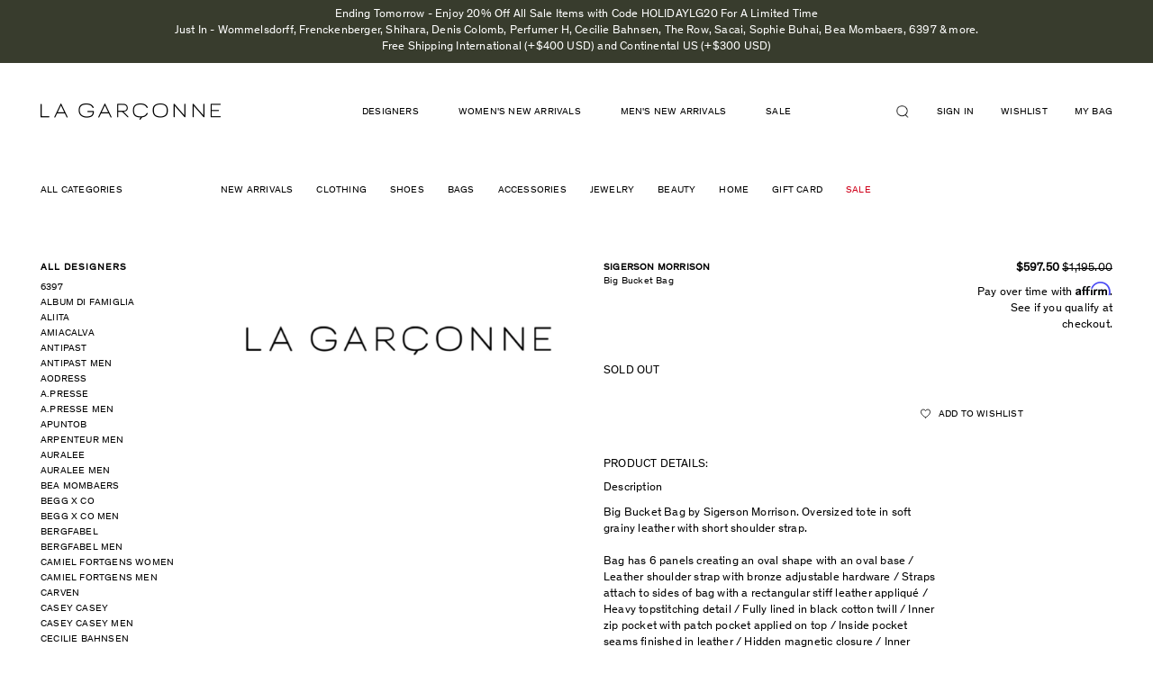

--- FILE ---
content_type: text/javascript
request_url: https://lagarconne.com/cdn/shop/t/67/assets/vendor.js?v=157273044125004375851677093418
body_size: -601
content:
/*!
 * modernizr.min.js
 *//*!
 * jquery-2.2.3.min.js
 */// even if the comment does not have directives such as `@license` or `/*!`.
//    For example: `MIT`, `@license`, or `Copyright`.
//# sourceMappingURL=/cdn/shop/t/67/assets/vendor.js.map?v=157273044125004375851677093418


--- FILE ---
content_type: text/javascript; charset=utf-8
request_url: https://lagarconne.com/products/sm2010f9-sigerson-morrison-big-bucket-bag.js
body_size: 642
content:
{"id":8513722258,"title":"Big Bucket Bag","handle":"sm2010f9-sigerson-morrison-big-bucket-bag","description":"\u003ch3\u003ePRODUCT DETAILS:\u003c\/h3\u003e\r\t\t\u003cdiv class=\"panel-group\" id=\"accordion\"\u003e\r\t  \u003cdiv class=\"panel panel-default\"\u003e\r\t\t\u003cdiv class=\"panel-heading panelCustomHeading\"\u003e\r\t\t  \u003ch4 class=\"panel-title panelCustomTitle\"\u003e\r\t\t\tDescription\r\t\t  \u003c\/h4\u003e\r\t\t\u003c\/div\u003e\r\t\t\u003cdiv id=\"collapse1\" class=\"panel-collapse collapse in\"\u003e\r\t\t  \u003cdiv class=\"panel-body\"\u003eBig Bucket Bag by Sigerson Morrison. Oversized tote in soft grainy leather with short shoulder strap.\u003cbr\u003e\u003cbr\u003eBag has 6 panels creating an oval shape with an oval base \/ Leather shoulder strap with bronze adjustable hardware \/ Straps attach to sides of bag with a rectangular stiff leather appliqué \/ Heavy topstitching detail \/ Fully lined in black cotton twill \/ Inner zip pocket with patch pocket applied on top \/ Inside pocket seams finished in leather \/ Hidden magnetic closure \/ Inner safety hook for wallet \/ Color: Black \/ 100% Leather \/ Made in Italy \/ Dustbag included.\u003cbr\u003e\u003cbr\u003eMeasurements: 16” W x 17” H x 5” D. Handle Drop: 8”\u003cbr\u003e\u003cbr\u003e\u003cspan style=\"font-weight: bold;\"\u003e50% Off \/ Final Sale\u003c\/span\u003e\u003cbr\u003e\r\r\t  \u003c\/div\u003e\r\t\t\u003c\/div\u003e\r\t  \u003c\/div\u003e\r\t \r\t  \r\t\u003c\/div\u003e\r\t\u003cbr\u003e\u003cdiv id=\"tribeca_store\"\u003e\u003c\/div\u003e\u003cbr\u003e\u003cdiv id=\"sku\" style=\"text-transform:uppercase\"\u003esm2010f9\u003c\/div\u003e","published_at":"2024-09-16T05:06:23-04:00","created_at":"2016-11-24T06:35:11-05:00","vendor":"Sigerson Morrison","type":"Fashion","tags":["ARCHIVED","BLACK","F9","FINAL_SALE","MARCHPROMO","NLPROMO","Sigerson Morrison"],"price":59750,"price_min":59750,"price_max":59750,"available":false,"price_varies":false,"compare_at_price":119500,"compare_at_price_min":119500,"compare_at_price_max":119500,"compare_at_price_varies":false,"variants":[{"id":28277388498,"title":"Black","option1":"Black","option2":null,"option3":null,"sku":"SM2010F9","requires_shipping":true,"taxable":true,"featured_image":null,"available":false,"name":"Big Bucket Bag - Black","public_title":"Black","options":["Black"],"price":59750,"weight":454,"compare_at_price":119500,"inventory_quantity":0,"inventory_management":"shopify","inventory_policy":"deny","barcode":"688498","quantity_rule":{"min":1,"max":null,"increment":1},"quantity_price_breaks":[],"requires_selling_plan":false,"selling_plan_allocations":[]}],"images":["\/\/cdn.shopify.com\/s\/files\/1\/1529\/2883\/files\/lg_logo_41668d6c-112e-41af-a28a-4a50431cdca5.png?v=1757370332"],"featured_image":"\/\/cdn.shopify.com\/s\/files\/1\/1529\/2883\/files\/lg_logo_41668d6c-112e-41af-a28a-4a50431cdca5.png?v=1757370332","options":[{"name":"Color","position":1,"values":["Black"]}],"url":"\/products\/sm2010f9-sigerson-morrison-big-bucket-bag","media":[{"alt":null,"id":23933387833415,"position":1,"preview_image":{"aspect_ratio":2.229,"height":628,"width":1400,"src":"https:\/\/cdn.shopify.com\/s\/files\/1\/1529\/2883\/files\/lg_logo_41668d6c-112e-41af-a28a-4a50431cdca5.png?v=1757370332"},"aspect_ratio":2.229,"height":628,"media_type":"image","src":"https:\/\/cdn.shopify.com\/s\/files\/1\/1529\/2883\/files\/lg_logo_41668d6c-112e-41af-a28a-4a50431cdca5.png?v=1757370332","width":1400}],"requires_selling_plan":false,"selling_plan_groups":[]}

--- FILE ---
content_type: text/javascript; charset=utf-8
request_url: https://lagarconne.com/products/sm2010f9-sigerson-morrison-big-bucket-bag.js
body_size: 695
content:
{"id":8513722258,"title":"Big Bucket Bag","handle":"sm2010f9-sigerson-morrison-big-bucket-bag","description":"\u003ch3\u003ePRODUCT DETAILS:\u003c\/h3\u003e\r\t\t\u003cdiv class=\"panel-group\" id=\"accordion\"\u003e\r\t  \u003cdiv class=\"panel panel-default\"\u003e\r\t\t\u003cdiv class=\"panel-heading panelCustomHeading\"\u003e\r\t\t  \u003ch4 class=\"panel-title panelCustomTitle\"\u003e\r\t\t\tDescription\r\t\t  \u003c\/h4\u003e\r\t\t\u003c\/div\u003e\r\t\t\u003cdiv id=\"collapse1\" class=\"panel-collapse collapse in\"\u003e\r\t\t  \u003cdiv class=\"panel-body\"\u003eBig Bucket Bag by Sigerson Morrison. Oversized tote in soft grainy leather with short shoulder strap.\u003cbr\u003e\u003cbr\u003eBag has 6 panels creating an oval shape with an oval base \/ Leather shoulder strap with bronze adjustable hardware \/ Straps attach to sides of bag with a rectangular stiff leather appliqué \/ Heavy topstitching detail \/ Fully lined in black cotton twill \/ Inner zip pocket with patch pocket applied on top \/ Inside pocket seams finished in leather \/ Hidden magnetic closure \/ Inner safety hook for wallet \/ Color: Black \/ 100% Leather \/ Made in Italy \/ Dustbag included.\u003cbr\u003e\u003cbr\u003eMeasurements: 16” W x 17” H x 5” D. Handle Drop: 8”\u003cbr\u003e\u003cbr\u003e\u003cspan style=\"font-weight: bold;\"\u003e50% Off \/ Final Sale\u003c\/span\u003e\u003cbr\u003e\r\r\t  \u003c\/div\u003e\r\t\t\u003c\/div\u003e\r\t  \u003c\/div\u003e\r\t \r\t  \r\t\u003c\/div\u003e\r\t\u003cbr\u003e\u003cdiv id=\"tribeca_store\"\u003e\u003c\/div\u003e\u003cbr\u003e\u003cdiv id=\"sku\" style=\"text-transform:uppercase\"\u003esm2010f9\u003c\/div\u003e","published_at":"2024-09-16T05:06:23-04:00","created_at":"2016-11-24T06:35:11-05:00","vendor":"Sigerson Morrison","type":"Fashion","tags":["ARCHIVED","BLACK","F9","FINAL_SALE","MARCHPROMO","NLPROMO","Sigerson Morrison"],"price":59750,"price_min":59750,"price_max":59750,"available":false,"price_varies":false,"compare_at_price":119500,"compare_at_price_min":119500,"compare_at_price_max":119500,"compare_at_price_varies":false,"variants":[{"id":28277388498,"title":"Black","option1":"Black","option2":null,"option3":null,"sku":"SM2010F9","requires_shipping":true,"taxable":true,"featured_image":null,"available":false,"name":"Big Bucket Bag - Black","public_title":"Black","options":["Black"],"price":59750,"weight":454,"compare_at_price":119500,"inventory_quantity":0,"inventory_management":"shopify","inventory_policy":"deny","barcode":"688498","quantity_rule":{"min":1,"max":null,"increment":1},"quantity_price_breaks":[],"requires_selling_plan":false,"selling_plan_allocations":[]}],"images":["\/\/cdn.shopify.com\/s\/files\/1\/1529\/2883\/files\/lg_logo_41668d6c-112e-41af-a28a-4a50431cdca5.png?v=1757370332"],"featured_image":"\/\/cdn.shopify.com\/s\/files\/1\/1529\/2883\/files\/lg_logo_41668d6c-112e-41af-a28a-4a50431cdca5.png?v=1757370332","options":[{"name":"Color","position":1,"values":["Black"]}],"url":"\/products\/sm2010f9-sigerson-morrison-big-bucket-bag","media":[{"alt":null,"id":23933387833415,"position":1,"preview_image":{"aspect_ratio":2.229,"height":628,"width":1400,"src":"https:\/\/cdn.shopify.com\/s\/files\/1\/1529\/2883\/files\/lg_logo_41668d6c-112e-41af-a28a-4a50431cdca5.png?v=1757370332"},"aspect_ratio":2.229,"height":628,"media_type":"image","src":"https:\/\/cdn.shopify.com\/s\/files\/1\/1529\/2883\/files\/lg_logo_41668d6c-112e-41af-a28a-4a50431cdca5.png?v=1757370332","width":1400}],"requires_selling_plan":false,"selling_plan_groups":[]}

--- FILE ---
content_type: text/javascript; charset=utf-8
request_url: https://lagarconne.com/products/sm2010f9-sigerson-morrison-big-bucket-bag.js
body_size: 860
content:
{"id":8513722258,"title":"Big Bucket Bag","handle":"sm2010f9-sigerson-morrison-big-bucket-bag","description":"\u003ch3\u003ePRODUCT DETAILS:\u003c\/h3\u003e\r\t\t\u003cdiv class=\"panel-group\" id=\"accordion\"\u003e\r\t  \u003cdiv class=\"panel panel-default\"\u003e\r\t\t\u003cdiv class=\"panel-heading panelCustomHeading\"\u003e\r\t\t  \u003ch4 class=\"panel-title panelCustomTitle\"\u003e\r\t\t\tDescription\r\t\t  \u003c\/h4\u003e\r\t\t\u003c\/div\u003e\r\t\t\u003cdiv id=\"collapse1\" class=\"panel-collapse collapse in\"\u003e\r\t\t  \u003cdiv class=\"panel-body\"\u003eBig Bucket Bag by Sigerson Morrison. Oversized tote in soft grainy leather with short shoulder strap.\u003cbr\u003e\u003cbr\u003eBag has 6 panels creating an oval shape with an oval base \/ Leather shoulder strap with bronze adjustable hardware \/ Straps attach to sides of bag with a rectangular stiff leather appliqué \/ Heavy topstitching detail \/ Fully lined in black cotton twill \/ Inner zip pocket with patch pocket applied on top \/ Inside pocket seams finished in leather \/ Hidden magnetic closure \/ Inner safety hook for wallet \/ Color: Black \/ 100% Leather \/ Made in Italy \/ Dustbag included.\u003cbr\u003e\u003cbr\u003eMeasurements: 16” W x 17” H x 5” D. Handle Drop: 8”\u003cbr\u003e\u003cbr\u003e\u003cspan style=\"font-weight: bold;\"\u003e50% Off \/ Final Sale\u003c\/span\u003e\u003cbr\u003e\r\r\t  \u003c\/div\u003e\r\t\t\u003c\/div\u003e\r\t  \u003c\/div\u003e\r\t \r\t  \r\t\u003c\/div\u003e\r\t\u003cbr\u003e\u003cdiv id=\"tribeca_store\"\u003e\u003c\/div\u003e\u003cbr\u003e\u003cdiv id=\"sku\" style=\"text-transform:uppercase\"\u003esm2010f9\u003c\/div\u003e","published_at":"2024-09-16T05:06:23-04:00","created_at":"2016-11-24T06:35:11-05:00","vendor":"Sigerson Morrison","type":"Fashion","tags":["ARCHIVED","BLACK","F9","FINAL_SALE","MARCHPROMO","NLPROMO","Sigerson Morrison"],"price":59750,"price_min":59750,"price_max":59750,"available":false,"price_varies":false,"compare_at_price":119500,"compare_at_price_min":119500,"compare_at_price_max":119500,"compare_at_price_varies":false,"variants":[{"id":28277388498,"title":"Black","option1":"Black","option2":null,"option3":null,"sku":"SM2010F9","requires_shipping":true,"taxable":true,"featured_image":null,"available":false,"name":"Big Bucket Bag - Black","public_title":"Black","options":["Black"],"price":59750,"weight":454,"compare_at_price":119500,"inventory_quantity":0,"inventory_management":"shopify","inventory_policy":"deny","barcode":"688498","quantity_rule":{"min":1,"max":null,"increment":1},"quantity_price_breaks":[],"requires_selling_plan":false,"selling_plan_allocations":[]}],"images":["\/\/cdn.shopify.com\/s\/files\/1\/1529\/2883\/files\/lg_logo_41668d6c-112e-41af-a28a-4a50431cdca5.png?v=1757370332"],"featured_image":"\/\/cdn.shopify.com\/s\/files\/1\/1529\/2883\/files\/lg_logo_41668d6c-112e-41af-a28a-4a50431cdca5.png?v=1757370332","options":[{"name":"Color","position":1,"values":["Black"]}],"url":"\/products\/sm2010f9-sigerson-morrison-big-bucket-bag","media":[{"alt":null,"id":23933387833415,"position":1,"preview_image":{"aspect_ratio":2.229,"height":628,"width":1400,"src":"https:\/\/cdn.shopify.com\/s\/files\/1\/1529\/2883\/files\/lg_logo_41668d6c-112e-41af-a28a-4a50431cdca5.png?v=1757370332"},"aspect_ratio":2.229,"height":628,"media_type":"image","src":"https:\/\/cdn.shopify.com\/s\/files\/1\/1529\/2883\/files\/lg_logo_41668d6c-112e-41af-a28a-4a50431cdca5.png?v=1757370332","width":1400}],"requires_selling_plan":false,"selling_plan_groups":[]}